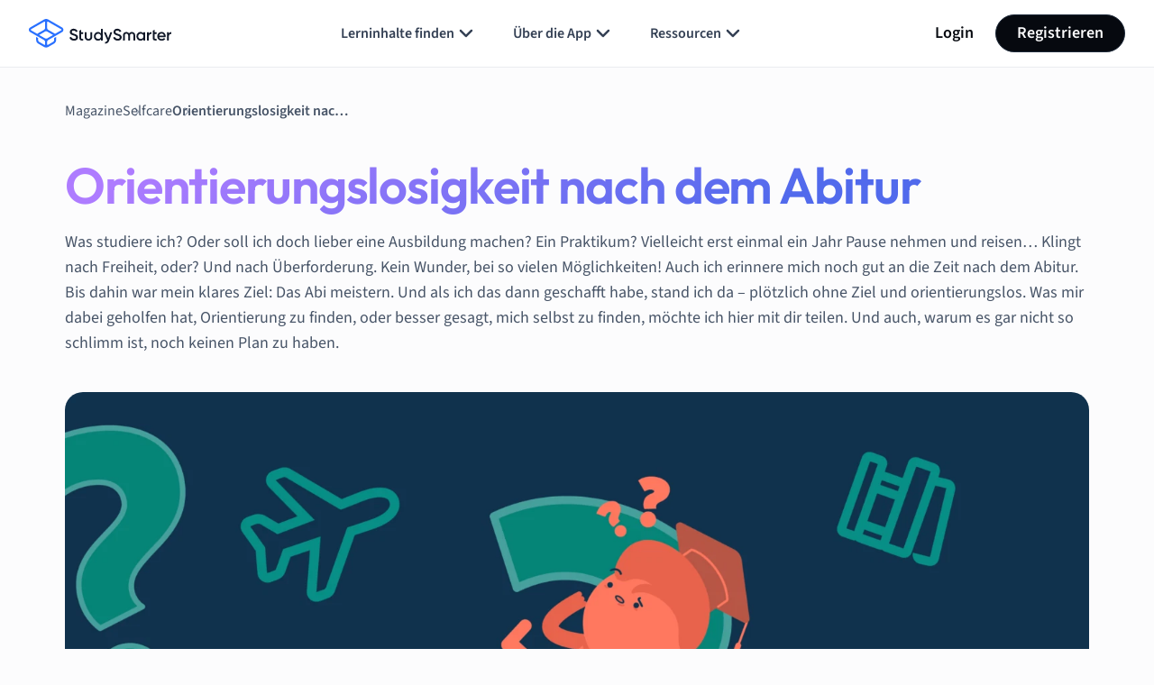

--- FILE ---
content_type: text/css
request_url: https://www.studysmarter.de/app/themes/studypress-core-theme/dist/assets/css/tmpl-magazine-single.css?ver=2.50.0.0
body_size: 4611
content:
:root{--app-height:100%}.h0{color:#10324c;font:normal 600 60px/1.2 Outfit,sans-serif;letter-spacing:-.02em}@media (min-width:640px){.h0{font-size:80px}}@media (min-width:1440px){.h0{font-size:100px}}.h2-bigger{color:#10324c;font:normal 600 48px/1.2 Outfit,sans-serif;letter-spacing:-.02em}@media (min-width:640px){.h2-bigger{font-size:60px}}@media (min-width:1440px){.h2-bigger{font-size:80px}}.h1,h1{color:#10324c;font:normal 600 32px/1.2 Outfit,sans-serif;letter-spacing:-.02em}@media (min-width:640px){.h1,h1{font-size:42px}}@media (min-width:1440px){.h1,h1{font-size:50px}}.h2,h2{color:#10324c;font:normal 600 28px/1.28 Outfit,sans-serif;letter-spacing:-.02em}@media (min-width:640px){.h2,h2{font-size:36px}}.h3,h3{color:#10324c;font:normal 600 22px/1.38 Outfit,sans-serif;letter-spacing:-.02em}@media (min-width:640px){.h3,h3{font-size:24px}}@media (min-width:1440px){.h3,h3{font-size:26px;line-height:1.45}}.h4,h4{color:#10324c;font:normal 600 18px/1.28 Outfit,sans-serif;letter-spacing:-.02em}@media (min-width:640px){.h4,h4{line-height:1.6}}@media (min-width:1440px){.h4,h4{font-size:20px}}.h5,h5{color:#10324c;font:normal 600 16px/1.48 Outfit,sans-serif;letter-spacing:-.02em}@media (min-width:640px){.h5,h5{line-height:1.5}}@media (min-width:1440px){.h5,h5{font-size:18px;line-height:1.6}}.h6,h6{color:#10324c;font:normal 600 14px/1.4 Outfit,sans-serif}@media (min-width:1440px){.h6,h6{font-size:16px;line-height:1.5}}.ss-body-large{color:#3b556b;font:normal 400 20px/1.6 "Source Sans 3",sans-serif}@media (min-width:1440px){.ss-body-large{font-size:22px}}.ss-body-medium{color:#3b556b;font:normal 400 18px/1.7 "Source Sans 3",sans-serif}@media (min-width:1440px){.ss-body-medium{font-size:20px;line-height:1.6}}.ss-body-small{color:#3b556b;font:normal 400 16px/1.6 "Source Sans 3",sans-serif}@media (min-width:1440px){.ss-body-small{font-size:18px;line-height:1.7}}.ss-body-xsmall{font:normal 400 16px/1.6 "Source Sans 3",sans-serif}.ss-dynamic-banner{padding:12px;background-color:rgba(20,120,200,.1);border-radius:5px;margin:10px 0;color:#3b556b!important;position:relative;overflow:hidden;transition-timing-function:ease-in;transition-duration:.25s;transition-property:background-color,color}@media (min-width:640px){.ss-dynamic-banner{padding:24px;margin:15px 0}}@media (min-width:1025px){.ss-dynamic-banner{margin:20px 0}}@media (min-width:1440px){.ss-dynamic-banner{display:flex;min-height:240px}}.ss-dynamic-banner .ss-button{background-color:#1478c8;color:#fff}.ss-dynamic-banner .ss-button:hover{color:#000;background-color:#fff}.ss-dynamic-banner .ss-button:after{content:"";position:absolute;z-index:1;top:0;left:0;width:100%;height:100%}@media (min-width:1440px){.ss-dynamic-banner .ss-button{margin-top:auto}}.ss-dynamic-banner:after{content:"";position:absolute;bottom:0;right:0;background-image:url(../images/ab-test/banner-1.svg);background-position:center;background-repeat:no-repeat;background-size:contain;width:122px;height:98px}@media (min-width:640px){.ss-dynamic-banner:after{width:194px;height:154px}}.ss-dynamic-banner:hover{background-color:#1478c8;color:#fff!important}.ss-dynamic-banner:hover .ss-button{color:#000;background-color:#fff}.ss-dynamic-banner--2{background-color:rgba(0,209,172,.1)}.ss-dynamic-banner--2 .ss-button{background-color:#00d1ac}.ss-dynamic-banner--2:hover{background-color:#00d1ac}.ss-dynamic-banner--2:after{background-image:url(../images/ab-test/banner-2.svg)}@media (min-width:640px){.ss-dynamic-banner--2:after{bottom:40%;transform:translateY(50%)}}.ss-dynamic-banner--3{background-color:rgba(131,99,226,.1)}.ss-dynamic-banner--3 .ss-button{background-color:#8363e2}.ss-dynamic-banner--3:hover{background-color:#8363e2}.ss-dynamic-banner--3:after{background-image:url(../images/ab-test/banner-3.svg);background-size:cover}.ss-dynamic-banner--4{background-color:rgba(255,205,0,.1)}.ss-dynamic-banner--4 .ss-button{background-color:#eeab00}.ss-dynamic-banner--4:hover{background-color:#eeab00}.ss-dynamic-banner--4:after{background-image:url(../images/ab-test/banner-4.svg)}@media (min-width:640px){.ss-dynamic-banner--4:after{bottom:40%;transform:translateY(50%)}}@media (min-width:1440px){.ss-dynamic-banner__content{display:flex;flex-direction:column;align-items:flex-start}}.ss-dynamic-banner__title{color:inherit!important;margin-bottom:6px;font-size:16px;line-height:1.4!important}@media (min-width:640px){.ss-dynamic-banner__title{font-size:20px}}@media (min-width:1440px){.ss-dynamic-banner__title{font-size:24px}}.ss-dynamic-banner p,.ss-dynamic-banner span{color:inherit!important;margin-bottom:14px!important;font-size:14px!important;line-height:1.7!important;font-weight:400!important;max-width:330px;display:block}@media (min-width:640px){.ss-dynamic-banner p,.ss-dynamic-banner span{font-size:18px!important;margin-bottom:24px!important}}@media (min-width:1025px){.ss-dynamic-banner p,.ss-dynamic-banner span{max-width:300px}}@media (min-width:1440px){.ss-dynamic-banner p,.ss-dynamic-banner span{max-width:340px}}.ss-flashcards-banner{padding:24px 10px;background-color:#10324c;border-radius:5px;margin:30px;color:#fff!important;position:relative;overflow:hidden;transition-timing-function:ease-in;transition-duration:.25s;transition-property:background-color,color}@media (min-width:640px){.ss-flashcards-banner{padding:24px;margin:10px 0}}@media (min-width:1025px){.ss-flashcards-banner{margin:10px 0}}@media (min-width:1440px){.ss-flashcards-banner{display:flex;min-height:350px}}.ss-flashcards-banner .ss-button{background-color:#00d1ac;color:#fff;font-size:20px;line-height:160%;padding:8px 22px}@media (min-width:1025px){.ss-flashcards-banner .ss-button{padding:16px}}.ss-flashcards-banner .ss-button:hover{color:#000;background-color:#fff}.ss-flashcards-banner .ss-button:after{content:"";position:absolute;z-index:1;top:0;left:0;width:100%;height:auto}@media (min-width:1440px){.ss-flashcards-banner .ss-button{margin-top:auto}}.ss-flashcards-banner__img{background-image:url(../images/ab-test/flashcard_banner.png);background-position:center;background-repeat:no-repeat;background-size:contain;width:161px;height:126px;margin:24px auto}@media (min-width:640px){.ss-flashcards-banner__img{width:322px;height:280px}}@media (min-width:1440px){.ss-flashcards-banner__content{display:flex;flex-direction:column;align-items:flex-start}}.ss-flashcards-banner__title{color:inherit!important;margin-bottom:24px;font-size:26px;line-height:1.4!important}@media (min-width:640px){.ss-flashcards-banner__title{font-size:20px;margin-bottom:32px}}@media (min-width:1440px){.ss-flashcards-banner__title{font-size:26px}}.ss-flashcards-banner p{color:inherit!important;margin-bottom:14px!important;font-size:18px!important;line-height:1.7!important;font-weight:400!important}@media (min-width:640px){.ss-flashcards-banner p{font-size:18px!important;margin-bottom:24px!important}}@media (min-width:1025px){.ss-flashcards-banner p{max-width:300px}}@media (min-width:1440px){.ss-flashcards-banner p{max-width:340px}}.treatment2[data-banner-position="1"]{margin:0 0 30px 0!important}.ss-dynamic-banner--testimonials{border-radius:12px;border:1px solid var(--default-light-border-subtle,#f0f2f5);background:#fff;box-shadow:0 2px 4px 0 rgba(165,178,205,.3)}.ss-dynamic-banner--testimonials:after{width:120px;height:100%;background-size:cover}@media (min-width:640px){.ss-dynamic-banner--testimonials:after{width:220px;height:300px;bottom:0;top:-10%;transform:none}}.ss-dynamic-banner--testimonials:hover{background-color:transparent;color:#1d2939!important}.ss-dynamic-banner--testimonials--1:after{background-image:url(../images/ab-test/banner-treatment-2-1.png)}.ss-dynamic-banner--testimonials--1 .ss-dynamic-banner__content:before{background-image:url(../images/ab-test/banner-treatment-2-bg1.svg)}.ss-dynamic-banner--testimonials--2:after{background-image:url(../images/ab-test/banner-treatment-2-2.png)}.ss-dynamic-banner--testimonials--2 .ss-dynamic-banner__content:before{background-image:url(../images/ab-test/banner-treatment-2-bg2.svg)}.ss-dynamic-banner--testimonials--3:after{background-image:url(../images/ab-test/banner-treatment-2-3.png)}.ss-dynamic-banner--testimonials--3 .ss-dynamic-banner__content:before{background-image:url(../images/ab-test/banner-treatment-2-bg3.svg)}.ss-dynamic-banner--testimonials--4:after{background-image:url(../images/ab-test/banner-treatment-2-4.png)}.ss-dynamic-banner--testimonials--4 .ss-dynamic-banner__content:before{background-image:url(../images/ab-test/banner-treatment-2-bg4.svg)}.ss-dynamic-banner--testimonials .ss-dynamic-banner__content:before{top:5px;left:10px;content:"";position:absolute;z-index:1;width:100%;height:100%;background-repeat:no-repeat}@media (min-width:640px){.ss-dynamic-banner--testimonials .ss-dynamic-banner__content:before{top:16px;left:24px}}.ss-dynamic-banner--testimonials .ss-dynamic-banner__content p{max-width:190px;font-size:17px!important;font-weight:600!important;line-height:20px!important;margin-top:40px}@media (min-width:640px){.ss-dynamic-banner--testimonials .ss-dynamic-banner__content p{max-width:390px!important}}@media (min-width:1025px){.ss-dynamic-banner--testimonials .ss-dynamic-banner__content p{max-width:255px!important}}.ss-dynamic-banner--testimonials .ss-dynamic-banner__content a{border-radius:100px;border:1px solid #1d2939;background-color:#1d2939!important;padding:10px 18px;justify-content:center;align-items:center;gap:8px}.ss-dynamic-banner--testimonials .ss-dynamic-banner__content :hover{background-color:#fff!important}.ss-dynamic-banner--props{border-radius:12px;z-index:0}.ss-dynamic-banner--props:before{content:"";position:absolute;z-index:-1;left:0;top:-4px;width:220px;height:250px;background-repeat:no-repeat}@media (min-width:640px){.ss-dynamic-banner--props:before{width:220px;height:250px;z-index:-1}}.ss-dynamic-banner--props:after{content:none}@media (min-width:640px){.ss-dynamic-banner--props:after{width:139px;height:225px;right:-5%;top:-5%;transform:none;content:"";z-index:-1}}.ss-dynamic-banner--props:hover{color:#1d2939!important}.ss-dynamic-banner--props--1{background-color:#e6f0ff}.ss-dynamic-banner--props--1:hover{background-color:#e6f0ff}.ss-dynamic-banner--props--1:before{background-image:url(../images/ab-test/banner-treatment-1-bg1-left.svg)}.ss-dynamic-banner--props--1:after{background-image:url(../images/ab-test/banner-treatment-1-bg1-right.svg)}.ss-dynamic-banner--props--1 .ss-dynamic-banner__content:after{background-image:url(../images/ab-test/banner-treatment-1-1.svg)}.ss-dynamic-banner--props--2{background-color:#feeced}.ss-dynamic-banner--props--2:hover{background-color:#feeced}.ss-dynamic-banner--props--2:before{background-image:url(../images/ab-test/banner-treatment-1-bg2-left.svg)}.ss-dynamic-banner--props--2:after{background-image:url(../images/ab-test/banner-treatment-1-bg2-right.svg)}.ss-dynamic-banner--props--2 .ss-dynamic-banner__content:after{background-image:url(../images/ab-test/banner-treatment-1-2.svg)}.ss-dynamic-banner--props--3{background-color:#e2f8e3}.ss-dynamic-banner--props--3:hover{background-color:#e2f8e3}.ss-dynamic-banner--props--3:before{background-image:url(../images/ab-test/banner-treatment-1-bg3-left.svg)}.ss-dynamic-banner--props--3:after{background-image:url(../images/ab-test/banner-treatment-1-bg3-right.svg)}.ss-dynamic-banner--props--3 .ss-dynamic-banner__content:after{background-image:url(../images/ab-test/banner-treatment-1-3.svg)}.ss-dynamic-banner--props--4{background-color:#fdf7e9}.ss-dynamic-banner--props--4:hover{background-color:#fdf7e9}.ss-dynamic-banner--props--4:before{background-image:url(../images/ab-test/banner-treatment-1-bg4-left.svg)}.ss-dynamic-banner--props--4:after{background-image:url(../images/ab-test/banner-treatment-1-bg4-right.svg)}.ss-dynamic-banner--props--4 .ss-dynamic-banner__content:after{background-image:url(../images/ab-test/banner-treatment-1-4.svg)}.ss-dynamic-banner--props .ss-dynamic-banner__content{z-index:2;position:relative}@media (min-width:640px){.ss-dynamic-banner--props .ss-dynamic-banner__content{position:static}}.ss-dynamic-banner--props .ss-dynamic-banner__content:after{content:"";position:absolute;background-repeat:no-repeat;width:112px;height:112px;right:-30px;top:70px;background-repeat:no-repeat;width:112px;height:112px;background-size:contain}@media (min-width:640px){.ss-dynamic-banner--props .ss-dynamic-banner__content:after{width:200px;height:100%;right:20px;top:32px}}.ss-dynamic-banner--props .ss-dynamic-banner__content a{border-radius:100px;margin:0;border:1px solid #1d2939;background-color:#1d2939!important;padding:10px 18px;justify-content:center;align-items:center;gap:8px;font-size:14px}@media (min-width:640px){.ss-dynamic-banner--props .ss-dynamic-banner__content a{font-size:18px}}.ss-dynamic-banner--props .ss-dynamic-banner__content :hover{background-color:#fff!important}.ss-dynamic-banner--text_only{display:block;min-height:auto;background:0 0;padding:0;z-index:0}.ss-dynamic-banner--text_only:before{content:none}.ss-dynamic-banner--text_only:after{content:none}.ss-dynamic-banner--text_only:hover{background-color:transparent!important;color:#393e42!important}.ss-dynamic-banner--text_only .ss-dynamic-banner__content{display:block!important;color:#393e42!important;font-weight:500!important}.ss-dynamic-banner--text_only .ss-dynamic-banner__content:after{content:none}.ss-dynamic-banner--text_only .ss-dynamic-banner__content a{border:none;margin:0;background-color:transparent!important;padding:0}.ss-dynamic-banner--text_only .ss-dynamic-banner__content span{display:inline}.sign-banner{border-radius:20px;border:1px solid #b2ccff;background:#eff4ff;padding:60px 32px;margin:40px 0;position:relative}@media (max-width:739px){.sign-banner{padding:60px 32px 0;text-align:center}}.sign-banner__title{font-family:Outfit;font-size:36px;font-style:normal;font-weight:600;line-height:120%;letter-spacing:-.48px;background:linear-gradient(90deg,#0101d0 23.62%,#2970ff 75.6%);background-clip:text;-webkit-background-clip:text;-webkit-text-fill-color:transparent}.sign-banner__content{width:390px}@media (max-width:739px){.sign-banner__content{width:auto;margin-bottom:20px}}.sign-banner__content p{color:#344054;font-size:20px;font-style:normal;font-weight:400;line-height:145%;letter-spacing:-.22px}.sign-banner:after{content:"";bottom:0;right:20px;width:380px;height:320px;position:absolute;background-repeat:no-repeat;background-size:contain;background-image:url(../images/explanations/cta-image.png)}@media (min-width:991px) and (max-width:1439px){.sign-banner:after{width:280px;height:237px}}@media (min-width:740px) and (max-width:850px){.sign-banner:after{width:280px;height:237px}}@media (max-width:739px){.sign-banner:after{position:static;text-align:center;display:flex;margin:0 auto}}.va-breadcrumbs ul{list-style:none}.va-breadcrumbs ul li{position:relative;display:flex}.va-breadcrumbs ul li span{display:block;text-overflow:ellipsis;max-width:100px;overflow:hidden;white-space:nowrap;font-weight:400;font-family:"Source Sans 3",sans-serif}@media (min-width:640px){.va-breadcrumbs ul li span{max-width:200px}}.va-breadcrumbs ul li a>span{color:#475467;transition-timing-function:ease;transition-duration:.2s;transition-property:color,background-color,border-color}.va-breadcrumbs ul li a:hover>span{color:#475467;text-shadow:.15px .15px .015px #475467,.15px .15px .015px #475467}.va-breadcrumbs ul li.active span{color:#475467;font-weight:600}.va-breadcrumbs ul li:not(:last-child):after{content:"";position:absolute;width:16px;height:16px;top:50%;right:-2px;transform:translate(100%,-50%);background-image:url("data:image/svg+xml,%3Csvg width='16' height='16' viewBox='0 0 16 16' fill='none' xmlns='http://www.w3.org/2000/svg'%3E%3Cpath d='M6 12L10 8L6 4' stroke='%2398A2B3' stroke-width='1.33333' stroke-linecap='round' stroke-linejoin='round'/%3E%3C/svg%3E%0A");background-position:center;background-repeat:no-repeat;background-size:contain}@media (min-width:640px){.va-breadcrumbs ul li:not(:last-child):after{right:-8px}}@media (min-width:1440px){.va-breadcrumbs ul li:not(:last-child):after{width:22px;height:22px;right:-12px}}.quality__title{color:#344054;font-size:22px;font-style:normal;font-weight:500;line-height:1.4;letter-spacing:-.26px}@media (min-width:640px){.quality__title{font-size:26px}}@media (min-width:1860px){.quality__title{font-size:32px}}.quality__description{color:#344054;font-size:16px;font-style:normal;font-weight:400;line-height:1.6;letter-spacing:-.18px}@media (min-width:1440px){.quality__description{font-size:18px}}@media (min-width:1860px){.quality__description{font-size:22px}}.quality__subtitle{color:#344054;font-size:18px;font-style:normal;font-weight:500;line-height:1.4;letter-spacing:-.24px;margin-bottom:12px}@media (min-width:1440px){.quality__subtitle{font-size:22px}}@media (min-width:1440px){.quality__subtitle{font-size:24px}}@media (min-width:1860px){.quality__subtitle{font-size:28px}}.profile{border-radius:18px;border:1px solid var(--Brand-Blue-100,#d1e0ff);padding:24px}.profile__header{display:flex;gap:12px;margin-bottom:12px}.profile__meta{display:flex;flex-direction:column;justify-content:center}.profile__avatar{width:80px;height:80px;border-radius:50%}.profile__name{color:#101828;font-size:16px;font-style:normal;font-weight:600;line-height:1.6;letter-spacing:-.18px}@media (min-width:1440px){.profile__name{font-size:18px}}@media (min-width:1860px){.profile__name{font-size:22px}}.profile__position{color:#344054;font-size:16px;font-style:normal;font-weight:400;line-height:1.6;letter-spacing:-.18px}@media (min-width:1440px){.profile__position{font-size:18px}}@media (min-width:1860px){.profile__position{font-size:22px}}.profile__description{color:#344054;font-size:14px;font-style:normal;font-weight:400;line-height:1.6;letter-spacing:-.18px}@media (min-width:1440px){.profile__description{font-size:16px}}@media (min-width:1860px){.profile__description{font-size:22px}}.category-wrap{display:flex;flex-wrap:wrap;gap:24px}.category{position:relative;padding:20px;flex-basis:100%;border-radius:16px;background:#fff;box-shadow:0 14px 4px 0 rgba(3,28,79,0),0 9px 4px 0 rgba(3,28,79,.01),0 5px 3px 0 rgba(3,28,79,.02),0 2px 2px 0 rgba(3,28,79,.03),0 1px 1px 0 rgba(3,28,79,.04)}@media (min-width:640px){.category{flex-basis:80%}}.category::before{content:"";position:absolute;top:-1px;left:-1px;right:-1px;bottom:-1px;background:linear-gradient(45deg,#2970ff,#ae7cff);border-radius:17px;z-index:-1}@media (min-width:640px){.category{flex-basis:calc(50% - 24px)}}@media (min-width:1025px){.category{flex-basis:calc(33.3% - 24px)}}.category__title{color:#101828;font-family:Outfit;line-height:125%;letter-spacing:-.28px}.category__text{color:#344054;line-height:145%;letter-spacing:-.16px}@media (min-width:1920px){.container{max-width:1490px}}@media (min-width:1440px){.container{max-width:1344px}}[data-content-wrap] .h2,[data-content-wrap] h2{font-size:22px}@media (min-width:640px){[data-content-wrap] .h2,[data-content-wrap] h2{font-size:26px}}@media (min-width:1860px){[data-content-wrap] .h2,[data-content-wrap] h2{font-size:32px}}[data-content-wrap] .h3,[data-content-wrap] h3{font-size:20px}@media (min-width:640px){[data-content-wrap] .h3,[data-content-wrap] h3{font-size:22px}}@media (min-width:1025px){[data-content-wrap] .h3,[data-content-wrap] h3{font-size:24px}}@media (min-width:1860px){[data-content-wrap] .h3,[data-content-wrap] h3{font-size:28px}}[data-content-wrap] .h2,[data-content-wrap] .h3,[data-content-wrap] h2,[data-content-wrap] h3{color:#101828}[data-content-wrap] li,[data-content-wrap] p{color:#475467}.title-gradient{background:linear-gradient(330deg,#516aec 29.27%,#ae7cff 91.36%);-webkit-background-clip:text;-webkit-text-fill-color:transparent}.wp-post-image{aspect-ratio:16/9;object-fit:cover;object-position:center;border-radius:4px}@media (min-width:640px){.wp-post-image{border-radius:20px}}.post-share{display:flex;gap:12px;align-items:center;position:relative}.share-btn{display:flex;align-items:center;justify-content:center;border:1px solid #d0d5dd;border-radius:50px;background:#fff;cursor:pointer;transition:all .2s;width:40px;height:40px}.share-btn:hover{background:#f3f4f6}.copy-link{display:flex;align-items:center;justify-content:center;border:1px solid #d0d5dd;border-radius:20px;color:#475467;height:40px;padding:0 16px;background:#fff;cursor:pointer;transition:all .2s;min-width:130px}.copy-link:hover{background:#f3f4f6}.copy-text{transition:opacity .3s ease;opacity:1}.copy-text.fade-out{opacity:0}.minimal-sidebar{gap:10px;flex-shrink:0;border-radius:10px;border:1px solid #eaecf0;background:#fff}@media (min-width:1025px){.minimal-sidebar{top:140px;position:sticky;margin-bottom:40px}}.minimal-sidebar .toc-list{padding:20px 20px 20px 40px;max-height:60vh;overflow:scroll}.minimal-sidebar .toc-list::-webkit-scrollbar{width:8px;height:8px}.minimal-sidebar .toc-list::-webkit-scrollbar-track{background:0 0}.minimal-sidebar .toc-list::-webkit-scrollbar-thumb{-webkit-transition:.25s;transition:.25s;background:rgba(0,0,0,.4);border-radius:4px}.minimal-sidebar .toc-list::-webkit-scrollbar-thumb:hover{background:rgba(0,0,0,.6)}.minimal-sidebar__title{font-family:Outfit;border-bottom:1px solid #eaecf0;padding-bottom:14px;margin-bottom:14px}.minimal-sidebar ul{display:flex;flex-direction:column;padding-right:20px}.minimal-sidebar ul li{color:#004eeb;font-size:18px;font-style:normal;font-weight:400;line-height:145%;letter-spacing:-.2px;display:flex;flex-direction:column;gap:8px}.minimal-sidebar ul li::marker{content:none}.minimal-sidebar ul li a{position:relative}.minimal-sidebar ul li a::before{content:"";width:5px;height:5px;position:absolute;top:50%;left:-20px;background-color:#004eeb;border-radius:50%;transform:translateY(-50%)}.author-wrap{border-radius:20px;padding-right:12px;border:1px solid var(--Brand-Blue-100,#d1e0ff);background:#eff4ff}.author-wrap,.author-wrap img{max-height:33px}.minimal-cta{border:1px solid #b2ccff;background:#eff4ff;border-radius:40px}.minimal-cta h2{background:linear-gradient(90deg,#0101d0 23.62%,#2970ff 75.6%);-webkit-background-clip:text;-webkit-text-fill-color:transparent}@media (min-width:1860px){.minimal-cta h2{font-size:72px}}.minimal-cta p{color:#344054;font-size:24px;font-style:normal;font-weight:400;line-height:145%;letter-spacing:-.24px}.related-articles .post-image{min-height:110px}@media (max-width:639.98px){.related-articles .post-image{height:auto!important}}.related-articles__title{line-height:135%}.related-articles__card img{border-radius:4px}@media (min-width:640px){.related-articles__card img{border-radius:12px}}.related-articles__image{flex-basis:50%}.related-articles__content{flex-basis:50%}.quality{border:1px solid #eaecf0;z-index:1}.quality .profile{border:1px solid #0101d0}.va-degree-faqs .card{background:#fff;border:1px solid #eaecf0!important}.va-degree-faqs .accordion-box{border-bottom:1px solid #eaecf0}.va-degree-faqs .accordion-box:last-child{border-bottom:none}.va-degree-faqs .accordion-box:last-child p{padding-bottom:0!important}.va-degree-faqs .accordion-checkbox{display:none}.va-degree-faqs .accordion-label{display:block;cursor:pointer;margin-top:5px;position:relative;padding-right:45px;font-family:"Source Sans 3"}.va-degree-faqs .accordion-label::after{content:url(../images/exams/plus-circle.svg);transition:transform .3s ease-in-out;position:absolute;right:0}.va-degree-faqs .accordion-checkbox:checked+.accordion-label::after{content:url(../images/exams/minus-circle.svg)}.va-degree-faqs .accordion-content{max-height:0;overflow:hidden;transition:max-height .4s ease-out,opacity .3s ease-out;padding-right:45px;margin:0;opacity:0}.va-degree-faqs .accordion-checkbox:checked+.accordion-label+.accordion-content{max-height:500px;padding-right:45px;opacity:1}table{border-collapse:separate;border-spacing:0;color:#475467;width:100%;margin-bottom:15px!important;background-color:#fcfcfd}table tr td,table tr th{border-right:1px solid #d0d5dd;border-bottom:1px solid #d0d5dd}table tr td:first-child,table tr th:first-child{border-left:1px solid #d0d5dd}table tr:first-child td{border-top:solid 1px #d0d5dd}table tr:last-child td:first-child{border-bottom-left-radius:16px!important}table tr:last-child td:last-child{border-bottom-right-radius:16px!important}table li,table p,table span{font-size:14px!important;margin-bottom:20px;white-space:normal!important}@media screen and (min-width:1200px){table li,table p,table span{font-size:18px!important}}table li:last-child,table p:last-child,table span:last-child{margin-bottom:0}table p+p{margin-top:30px}@media screen and (min-width:1200px){table p+p{margin-top:40px}}table ol,table ul{margin:20px 0!important}table ol li,table ul li{font-size:18px;line-height:1.7;white-space:normal!important;color:#393e42}@media screen and (min-width:1200px){table ol li,table ul li{font-size:20px;line-height:1.6}}.main-content-table-wrap{overflow-x:auto}table tr th:first-child{border-top-left-radius:16px!important}table tr th:last-child{border-top-right-radius:16px!important}table tr th{padding:20px}td{padding:5px 11px;word-break:normal}@media (min-width:640px){td{padding:22px}}@media (min-width:1025px){td{padding:25px}}@media (min-width:1860px){td{padding:30px}}thead tr{background:#f2f4f7;font-weight:700}thead tr p{font-weight:700}thead tr{padding:7px 10px}@media (min-width:640px){thead tr{padding:11px 23px}}@media (min-width:1025px){thead tr{padding:12px 24px}}@media (min-width:1860px){thead tr{padding:16px 30px}}img{max-width:100%;height:auto}.post-image{object-fit:cover;object-position:center;height:343px}@media (min-width:640px){.post-image{height:220px}}@media (min-width:1025px){.post-image{height:270px}}@media (min-width:1860px){.post-image{height:364px}}[data-content-wrap] img{max-width:100%!important}.sign-banner{border-radius:12px!important;padding:48px 16px 0}@media (min-width:640px){.sign-banner{padding:60px 32px}.sign-banner .h3,.sign-banner h3,.sign-banner p{text-align:left!important}}@media (min-width:1860px){.sign-banner{padding:67px 40px}}@media (max-width:460px){.sign-banner::after{width:270px;height:230px}}.sign-banner h3{text-align:center;font-family:Outfit;font-size:32px;font-style:normal;font-weight:600;line-height:125%;letter-spacing:-.32px}@media (min-width:640px){.sign-banner h3{font-size:48px}}@media (min-width:1025px){.sign-banner h3{font-size:36px;text-align:start}}@media (min-width:1860px){.sign-banner h3{font-size:48px}}.sign-banner p{color:#475467;text-align:center;font-size:20px;font-style:normal;font-weight:400;line-height:145%;letter-spacing:-.2px}@media (min-width:1025px){.sign-banner p{text-align:start}}@media (min-width:1860px){.sign-banner p{font-size:22px}}.sign-banner a{color:#fcfcfd;font-size:20px;font-style:normal;font-weight:600;line-height:100%;letter-spacing:.4px;width:100%;padding-block:16px}@media (min-width:640px){.sign-banner a{width:auto;font-size:22px}}@media (min-width:1025px){.sign-banner a{font-size:20px}}@media (min-width:1860px){.sign-banner a{font-size:22px}}@media (max-width:1024.98px){.article-authors{margin-top:30px}.article-authors__card{border-radius:8px;border:1px solid #eaecf0;display:flex;padding:20px;flex-direction:column;align-items:flex-start;gap:12px;align-self:stretch;background:#fff}}@media (max-width:374.98px){.minimal-cta{width:calc(100% + 32px);margin-left:-16px;border-radius:0;border:none}}.bpost-main-container .bpost_single_content .wp-caption{width:100%!important}

--- FILE ---
content_type: application/x-javascript
request_url: https://www.studysmarter.de/app/themes/studypress-core-theme/dist/assets/js/tmpl-magazine-single.js?ver=2.50.0.0
body_size: 889
content:
(()=>{"use strict";var e={27723:e=>{e.exports=window.wp.i18n}},t={};function n(o){var r=t[o];if(void 0!==r)return r.exports;var i=t[o]={exports:{}};return e[o](i,i.exports,n),i.exports}n.n=e=>{var t=e&&e.__esModule?()=>e.default:()=>e;return n.d(t,{a:t}),t},n.d=(e,t)=>{for(var o in t)n.o(t,o)&&!n.o(e,o)&&Object.defineProperty(e,o,{enumerable:!0,get:t[o]})},n.o=(e,t)=>Object.prototype.hasOwnProperty.call(e,t);var o=n(27723);document.addEventListener("DOMContentLoaded",()=>{window.wp_amplitude.options.page_type="magazine-single",window.wp_amplitude.event("wp_page_view");const e=document.querySelector("[data-copy-link]");e&&e.addEventListener("click",()=>{navigator.clipboard.writeText(window.location.href).then(()=>{const e=document.querySelector("[data-copy-link-text]");if(e){const t=e.textContent;e.classList.add("fade-out"),setTimeout(()=>{e.textContent=(0,o.__)("Copied","studysmarter"),e.classList.remove("fade-out"),setTimeout(()=>{e.classList.add("fade-out"),setTimeout(()=>{e.textContent=t,e.classList.remove("fade-out")},300)},1500)},300)}}).catch(e=>{console.error("Clipboard write failed: ",e)})});const t=document.querySelector(".minimal-sidebar");let n=!1;function r(){const e=document.querySelector("[data-content-wrap]");if(!e)return;const n=t.querySelector(".toc-list");if(!n)return void console.warn("Table of contents list not found in sidebar");n.innerHTML="";const o=e.querySelectorAll("h2, h3");let r=null;o.forEach((e,t)=>{let o=e.textContent.trim();if(!o)return;const i=e.tagName.toLowerCase(),a=function(e,t){const n=e.toLowerCase().replace(/[^\w\s-]/g,"").replace(/\s+/g,"-").replace(/-+/g,"-").trim();return document.getElementById(n)?`${n}-${t}`:n}(o,t);if("h2"===i){e.id||(e.id=a);const t=document.createElement("li"),i=document.createElement("a");i.href=`#${e.id}`,i.textContent=o,i.className="toc-link fw-400 text-primary-700",i.rel="nofollow",i.addEventListener("click",function(e){e.preventDefault();const t=document.getElementById(this.getAttribute("href").substring(1));if(t){const e=t.getBoundingClientRect().top+window.pageYOffset;window.scrollTo({top:e-100,behavior:"smooth"}),history.pushState(null,null,this.getAttribute("href"))}}),t.appendChild(i),n.appendChild(t),r=t}else if("h3"===i&&r){e.id||(e.id=a);const t=document.createElement("a");t.href=`#${e.id}`,t.textContent=o,t.className="toc-link fw-400 text-primary-700",t.addEventListener("click",function(e){e.preventDefault();const t=document.getElementById(this.getAttribute("href").substring(1));if(t){const e=t.getBoundingClientRect().top+window.pageYOffset;window.scrollTo({top:e-100,behavior:"smooth"}),history.pushState(null,null,this.getAttribute("href"))}});let n=r.querySelector("ul");n||(n=document.createElement("ul"),r.appendChild(n));const i=document.createElement("li");i.appendChild(t),n.appendChild(i)}})}function i(){const e=t.querySelectorAll(".toc-link"),n=document.querySelectorAll("[data-content-wrap] h2, [data-content-wrap] h3");let o=!1;window.addEventListener("scroll",()=>{o||(requestAnimationFrame(()=>{!function(){let t="";n.forEach(e=>{e.getBoundingClientRect().top<=200&&(t=e.id)}),e.forEach(e=>{e.classList.remove("active"),e.getAttribute("href")===`#${t}`&&e.classList.add("active")})}(),o=!1}),o=!0)})}function a(){n||(r(),i(),n=!0)}t?"loading"===document.readyState?document.addEventListener("DOMContentLoaded",a):setTimeout(a,100):console.warn("Sidebar not found")})})();